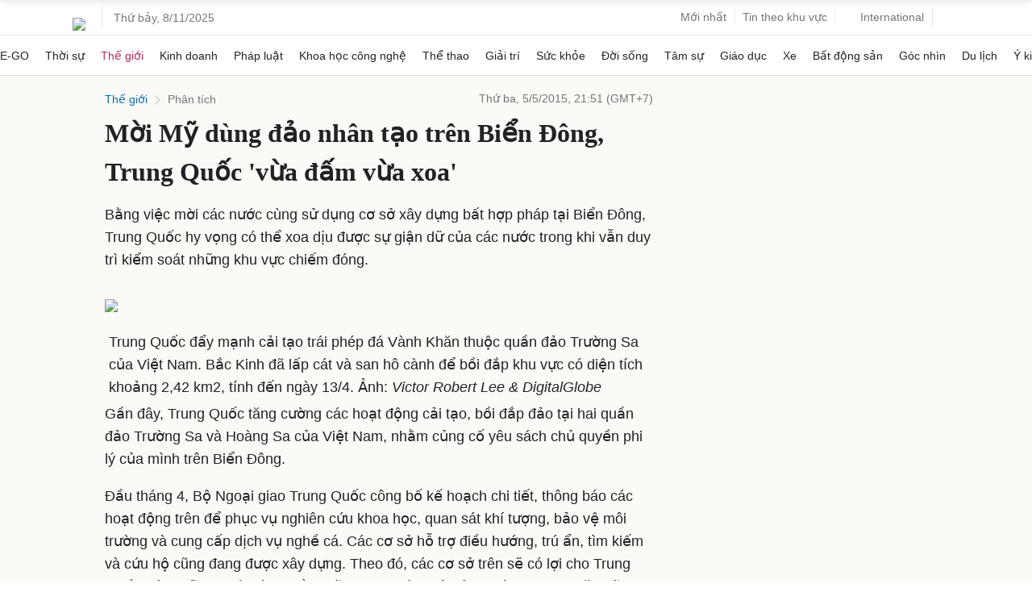

--- FILE ---
content_type: text/html; charset=utf-8
request_url: https://www.google.com/recaptcha/api2/aframe
body_size: 148
content:
<!DOCTYPE HTML><html><head><meta http-equiv="content-type" content="text/html; charset=UTF-8"></head><body><script nonce="1RTX4eYm9J04XyUcaWbE7Q">/** Anti-fraud and anti-abuse applications only. See google.com/recaptcha */ try{var clients={'sodar':'https://pagead2.googlesyndication.com/pagead/sodar?'};window.addEventListener("message",function(a){try{if(a.source===window.parent){var b=JSON.parse(a.data);var c=clients[b['id']];if(c){var d=document.createElement('img');d.src=c+b['params']+'&rc='+(localStorage.getItem("rc::a")?sessionStorage.getItem("rc::b"):"");window.document.body.appendChild(d);sessionStorage.setItem("rc::e",parseInt(sessionStorage.getItem("rc::e")||0)+1);localStorage.setItem("rc::h",'1762621019413');}}}catch(b){}});window.parent.postMessage("_grecaptcha_ready", "*");}catch(b){}</script></body></html>

--- FILE ---
content_type: application/javascript; charset=utf-8
request_url: https://fundingchoicesmessages.google.com/f/AGSKWxWetd4PFtM6g1FqVqWCnhW7NPxNLVIilnffaY1JrDzYU5Gn1toOxXdnUeBPeW2fgEyKIh-f37G6oc8dpRfQwU588a9axROxyqrsGS7MkOb-IvHzuE3c-DI7abMK0uhCyGNylGaJK1FQyL1EDpuPEgqt47zSJM6h-zs31HyyNOVuhaR5WH5WsACeTSuy/__adserve/.ru/ads//banners/ad10._468x90./160x600-
body_size: -1281
content:
window['820e04ea-7501-4847-aeb5-f86f140ea666'] = true;

--- FILE ---
content_type: application/javascript; charset=utf-8
request_url: https://scdn.eclick.vn/zone/1001002/ov_pc_detail_1001142.js
body_size: -95
content:
var smartAds = window.smartAds || {config: {}}; smartAds.config={"Large_sponsor":19516,"Bottom_sponsor":18827,"In_stream_1":12935,"In_stream_2":12939,"In_stream_3":16475};

--- FILE ---
content_type: text/plain
request_url: https://www.google-analytics.com/j/collect?v=1&_v=j102&a=908302493&t=pageview&_s=1&dl=https%3A%2F%2Fvnexpress.net%2Fmoi-my-dung-dao-nhan-tao-tren-bien-dong-trung-quoc-vua-dam-vua-xoa-3209438.html&ul=en-us%40posix&dt=M%E1%BB%9Di%20M%E1%BB%B9%20d%C3%B9ng%20%C4%91%E1%BA%A3o%20nh%C3%A2n%20t%E1%BA%A1o%20tr%C3%AAn%20Bi%E1%BB%83n%20%C4%90%C3%B4ng%2C%20Trung%20Qu%E1%BB%91c%20%27v%E1%BB%ABa%20%C4%91%E1%BA%A5m%20v%E1%BB%ABa%20xoa%27%20-%20B%C3%A1o%20VnExpress&sr=1280x720&vp=1280x720&_u=YEDAAEABAAAAACAAI~&jid=912319200&gjid=1272948122&cid=1101744433.1762621010&tid=UA-29374284-30&_gid=964334658.1762621010&_r=1&_slc=1&z=1266083895
body_size: -829
content:
2,cG-TZE7PKL07P

--- FILE ---
content_type: text/plain
request_url: https://www.google-analytics.com/j/collect?v=1&_v=j102&a=908302493&t=pageview&_s=1&dl=https%3A%2F%2Fvnexpress.net%2Fmoi-my-dung-dao-nhan-tao-tren-bien-dong-trung-quoc-vua-dam-vua-xoa-3209438.html&ul=en-us%40posix&dt=M%E1%BB%9Di%20M%E1%BB%B9%20d%C3%B9ng%20%C4%91%E1%BA%A3o%20nh%C3%A2n%20t%E1%BA%A1o%20tr%C3%AAn%20Bi%E1%BB%83n%20%C4%90%C3%B4ng%2C%20Trung%20Qu%E1%BB%91c%20%27v%E1%BB%ABa%20%C4%91%E1%BA%A5m%20v%E1%BB%ABa%20xoa%27%20-%20B%C3%A1o%20VnExpress&sr=1280x720&vp=1280x720&_u=YEBAAEABAAAAACAAI~&jid=195656980&gjid=351073875&cid=1101744433.1762621010&tid=UA-29374284-4&_gid=964334658.1762621010&_r=1&_slc=1&cd1=topic&z=1385584407
body_size: -450
content:
2,cG-RWKVPN3Y6T